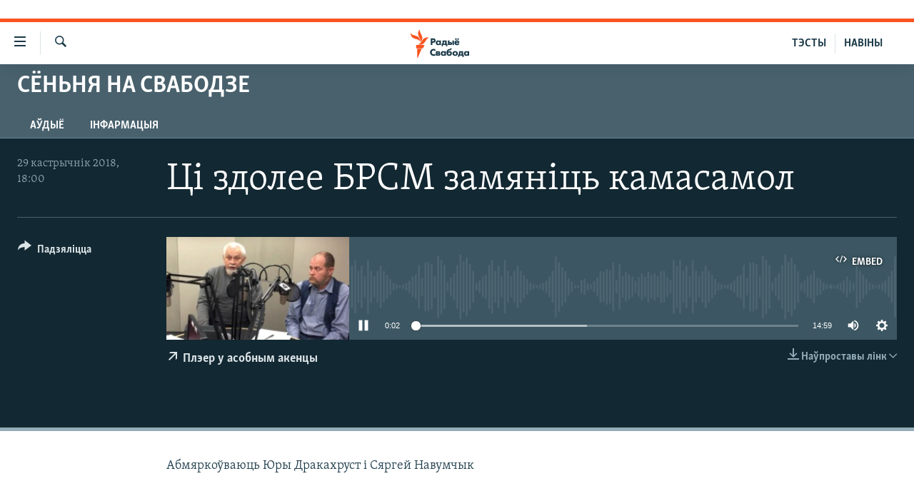

--- FILE ---
content_type: text/html; charset=utf-8
request_url: https://www.svaboda.org/a/29543509.html
body_size: 11614
content:

<!DOCTYPE html>
<html lang="be" dir="ltr" class="no-js">
<head>
<link href="/Content/responsive/RFE/be-BY/RFE-be-BY.css?&amp;av=0.0.0.0&amp;cb=370" rel="stylesheet"/>
<script src="https://tags.svaboda.org/rferl-pangea/prod/utag.sync.js"></script> <script type='text/javascript' src='https://www.youtube.com/iframe_api' async></script>
<link rel="manifest" href="/manifest.json">
<script type="text/javascript">
//a general 'js' detection, must be on top level in <head>, due to CSS performance
document.documentElement.className = "js";
var cacheBuster = "370";
var appBaseUrl = "/";
var imgEnhancerBreakpoints = [0, 144, 256, 408, 650, 1023, 1597];
var isLoggingEnabled = false;
var isPreviewPage = false;
var isLivePreviewPage = false;
if (!isPreviewPage) {
window.RFE = window.RFE || {};
window.RFE.cacheEnabledByParam = window.location.href.indexOf('nocache=1') === -1;
const url = new URL(window.location.href);
const params = new URLSearchParams(url.search);
// Remove the 'nocache' parameter
params.delete('nocache');
// Update the URL without the 'nocache' parameter
url.search = params.toString();
window.history.replaceState(null, '', url.toString());
} else {
window.addEventListener('load', function() {
const links = window.document.links;
for (let i = 0; i < links.length; i++) {
links[i].href = '#';
links[i].target = '_self';
}
})
}
var pwaEnabled = false;
var swCacheDisabled;
</script>
<meta charset="utf-8" />
<title>Ці здолее БРСМ замяніць камасамол</title>
<meta name="description" content="Абмяркоўваюць Юры Дракахруст і Сяргей Навумчык" />
<meta name="keywords" content="Сёньня на Свабодзе, " />
<meta name="viewport" content="width=device-width, initial-scale=1.0" />
<meta http-equiv="X-UA-Compatible" content="IE=edge" />
<meta name="robots" content="max-image-preview:large"><meta name="google-site-verification" content="5Mz_Kk58TB70UjzJ7dT4vgK_WYtXvz14arGonoSIVtw" />
<meta name="yandex-verification" content="831c33864193ff5b" />
<link href="https://www.svaboda.org/a/29543489.html" rel="canonical" />
<meta name="apple-mobile-web-app-title" content="Радыё Свабода" />
<meta name="apple-mobile-web-app-status-bar-style" content="black" />
<meta name="apple-itunes-app" content="app-id=1528138495, app-argument=//29543509.ltr" />
<meta content="Ці здолее БРСМ замяніць камасамол" property="og:title" />
<meta content="Абмяркоўваюць Юры Дракахруст і Сяргей Навумчык" property="og:description" />
<meta content="article" property="og:type" />
<meta content="https://www.svaboda.org/a/29543509.html" property="og:url" />
<meta content="Радыё Свабода" property="og:site_name" />
<meta content="https://www.facebook.com/svaboda.org" property="article:publisher" />
<meta content="https://gdb.rferl.org/12a75fa5-5562-4d62-a023-153061c530a5_cx26_cy0_cw74_w1200_h630.jpg" property="og:image" />
<meta content="1200" property="og:image:width" />
<meta content="630" property="og:image:height" />
<meta content="639500409416371" property="fb:app_id" />
<meta content="player" name="twitter:card" />
<meta content="@svaboda" name="twitter:site" />
<meta content="https://www.svaboda.org/embed/player/article/29543509.html" name="twitter:player" />
<meta content="435" name="twitter:player:width" />
<meta content="314" name="twitter:player:height" />
<meta content="https://rfe-audio.rferl.org/br/2018/10/29/20181029-150000-br065-program.mp3" name="twitter:player:stream" />
<meta content="audio/mp3; codecs=&quot;mp3&quot;" name="twitter:player:stream:content_type" />
<meta content="Ці здолее БРСМ замяніць камасамол" name="twitter:title" />
<meta content="Абмяркоўваюць Юры Дракахруст і Сяргей Навумчык" name="twitter:description" />
<link rel="amphtml" href="https://www.svaboda.org/amp/29543509.html" />
<script src="/Scripts/responsive/infographics.b?v=dVbZ-Cza7s4UoO3BqYSZdbxQZVF4BOLP5EfYDs4kqEo1&amp;av=0.0.0.0&amp;cb=370"></script>
<script src="/Scripts/responsive/loader.b?v=Q26XNwrL6vJYKjqFQRDnx01Lk2pi1mRsuLEaVKMsvpA1&amp;av=0.0.0.0&amp;cb=370"></script>
<link rel="icon" type="image/svg+xml" href="/Content/responsive/RFE/img/webApp/favicon.svg" />
<link rel="alternate icon" href="/Content/responsive/RFE/img/webApp/favicon.ico" />
<link rel="mask-icon" color="#ea6903" href="/Content/responsive/RFE/img/webApp/favicon_safari.svg" />
<link rel="apple-touch-icon" sizes="152x152" href="/Content/responsive/RFE/img/webApp/ico-152x152.png" />
<link rel="apple-touch-icon" sizes="144x144" href="/Content/responsive/RFE/img/webApp/ico-144x144.png" />
<link rel="apple-touch-icon" sizes="114x114" href="/Content/responsive/RFE/img/webApp/ico-114x114.png" />
<link rel="apple-touch-icon" sizes="72x72" href="/Content/responsive/RFE/img/webApp/ico-72x72.png" />
<link rel="apple-touch-icon-precomposed" href="/Content/responsive/RFE/img/webApp/ico-57x57.png" />
<link rel="icon" sizes="192x192" href="/Content/responsive/RFE/img/webApp/ico-192x192.png" />
<link rel="icon" sizes="128x128" href="/Content/responsive/RFE/img/webApp/ico-128x128.png" />
<meta name="msapplication-TileColor" content="#ffffff" />
<meta name="msapplication-TileImage" content="/Content/responsive/RFE/img/webApp/ico-144x144.png" />
<link rel="preload" href="/Content/responsive/fonts/Skolar-Lt_LatnCyrl_v2.4.woff" type="font/woff" as="font" crossorigin="anonymous" />
<link rel="alternate" type="application/rss+xml" title="RFE/RL - Top Stories [RSS]" href="/api/" />
<link rel="sitemap" type="application/rss+xml" href="/sitemap.xml" />
</head>
<body class=" nav-no-loaded cc_theme pg-media js-category-to-nav pg-prog nojs-images ">
<script type="text/javascript" >
var analyticsData = {url:"https://www.svaboda.org/a/29543509.html",property_id:"423",article_uid:"29543509",page_title:"Ці здолее БРСМ замяніць камасамол",page_type:"scheduleraudio",content_type:"audio",subcontent_type:"scheduleraudio",last_modified:"2018-10-29 16:08:15Z",pub_datetime:"2018-10-29 15:00:00Z",pub_year:"2018",pub_month:"10",pub_day:"29",pub_hour:"15",pub_weekday:"Monday",section:"сёньня на свабодзе",english_section:"today",byline:"",categories:"today",domain:"www.svaboda.org",language:"Belarusian",language_service:"RFERL Belarusian",platform:"web",copied:"no",copied_article:"",copied_title:"",runs_js:"Yes",cms_release:"8.44.0.0.370",enviro_type:"prod",slug:"",entity:"RFE",short_language_service:"BEL",platform_short:"W",page_name:"Ці здолее БРСМ замяніць камасамол"};
</script>
<noscript><iframe src="https://www.googletagmanager.com/ns.html?id=GTM-WXZBPZ" height="0" width="0" style="display:none;visibility:hidden"></iframe></noscript><script type="text/javascript" data-cookiecategory="analytics">
var gtmEventObject = Object.assign({}, analyticsData, {event: 'page_meta_ready'});window.dataLayer = window.dataLayer || [];window.dataLayer.push(gtmEventObject);
if (top.location === self.location) { //if not inside of an IFrame
var renderGtm = "true";
if (renderGtm === "true") {
(function(w,d,s,l,i){w[l]=w[l]||[];w[l].push({'gtm.start':new Date().getTime(),event:'gtm.js'});var f=d.getElementsByTagName(s)[0],j=d.createElement(s),dl=l!='dataLayer'?'&l='+l:'';j.async=true;j.src='//www.googletagmanager.com/gtm.js?id='+i+dl;f.parentNode.insertBefore(j,f);})(window,document,'script','dataLayer','GTM-WXZBPZ');
}
}
</script>
<!--Analytics tag js version start-->
<script type="text/javascript" data-cookiecategory="analytics">
var utag_data = Object.assign({}, analyticsData, {});
if(typeof(TealiumTagFrom)==='function' && typeof(TealiumTagSearchKeyword)==='function') {
var utag_from=TealiumTagFrom();var utag_searchKeyword=TealiumTagSearchKeyword();
if(utag_searchKeyword!=null && utag_searchKeyword!=='' && utag_data["search_keyword"]==null) utag_data["search_keyword"]=utag_searchKeyword;if(utag_from!=null && utag_from!=='') utag_data["from"]=TealiumTagFrom();}
if(window.top!== window.self&&utag_data.page_type==="snippet"){utag_data.page_type = 'iframe';}
try{if(window.top!==window.self&&window.self.location.hostname===window.top.location.hostname){utag_data.platform = 'self-embed';utag_data.platform_short = 'se';}}catch(e){if(window.top!==window.self&&window.self.location.search.includes("platformType=self-embed")){utag_data.platform = 'cross-promo';utag_data.platform_short = 'cp';}}
(function(a,b,c,d){ a="https://tags.svaboda.org/rferl-pangea/prod/utag.js"; b=document;c="script";d=b.createElement(c);d.src=a;d.type="text/java"+c;d.async=true; a=b.getElementsByTagName(c)[0];a.parentNode.insertBefore(d,a); })();
</script>
<!--Analytics tag js version end-->
<!-- Analytics tag management NoScript -->
<noscript>
<img style="position: absolute; border: none;" src="https://ssc.svaboda.org/b/ss/bbgprod,bbgentityrferl/1/G.4--NS/317947321?pageName=rfe%3abel%3aw%3ascheduleraudio%3a%d0%a6%d1%96%20%d0%b7%d0%b4%d0%be%d0%bb%d0%b5%d0%b5%20%d0%91%d0%a0%d0%a1%d0%9c%20%d0%b7%d0%b0%d0%bc%d1%8f%d0%bd%d1%96%d1%86%d1%8c%20%d0%ba%d0%b0%d0%bc%d0%b0%d1%81%d0%b0%d0%bc%d0%be%d0%bb&amp;c6=%d0%a6%d1%96%20%d0%b7%d0%b4%d0%be%d0%bb%d0%b5%d0%b5%20%d0%91%d0%a0%d0%a1%d0%9c%20%d0%b7%d0%b0%d0%bc%d1%8f%d0%bd%d1%96%d1%86%d1%8c%20%d0%ba%d0%b0%d0%bc%d0%b0%d1%81%d0%b0%d0%bc%d0%be%d0%bb&amp;v36=8.44.0.0.370&amp;v6=D=c6&amp;g=https%3a%2f%2fwww.svaboda.org%2fa%2f29543509.html&amp;c1=D=g&amp;v1=D=g&amp;events=event1&amp;c16=rferl%20belarusian&amp;v16=D=c16&amp;c5=today&amp;v5=D=c5&amp;ch=%d0%a1%d1%91%d0%bd%d1%8c%d0%bd%d1%8f%20%d0%bd%d0%b0%20%d0%a1%d0%b2%d0%b0%d0%b1%d0%be%d0%b4%d0%b7%d0%b5&amp;c15=belarusian&amp;v15=D=c15&amp;c4=audio&amp;v4=D=c4&amp;c14=29543509&amp;v14=D=c14&amp;v20=no&amp;c17=web&amp;v17=D=c17&amp;mcorgid=518abc7455e462b97f000101%40adobeorg&amp;server=www.svaboda.org&amp;pageType=D=c4&amp;ns=bbg&amp;v29=D=server&amp;v25=rfe&amp;v30=423&amp;v105=D=User-Agent " alt="analytics" width="1" height="1" /></noscript>
<!-- End of Analytics tag management NoScript -->
<div class="google-translate-container">
<div id="google_translate_element" data-page-language="be" data-included-languages="ru,be"></div>
</div>
<!--*** Accessibility links - For ScreenReaders only ***-->
<section>
<div class="sr-only">
<h2>Лінкі ўнівэрсальнага доступу</h2>
<ul>
<li><a href="#content" data-disable-smooth-scroll="1">Перайсьці да галоўнага зьместу</a></li>
<li><a href="#navigation" data-disable-smooth-scroll="1">Перайсьці да галоўнай навігацыі</a></li>
<li><a href="#txtHeaderSearch" data-disable-smooth-scroll="1">Перайсьці да пошуку</a></li>
</ul>
</div>
</section>
<div dir="ltr">
<div id="page">
<aside>
<div class="ctc-message pos-fix">
<div class="ctc-message__inner">Спасылка скапіявалася</div>
</div>
</aside>
<div class="hdr-20 hdr-20--big">
<div class="hdr-20__inner">
<div class="hdr-20__max pos-rel">
<div class="hdr-20__side hdr-20__side--primary d-flex">
<label data-for="main-menu-ctrl" data-switcher-trigger="true" data-switch-target="main-menu-ctrl" class="burger hdr-trigger pos-rel trans-trigger" data-trans-evt="click" data-trans-id="menu">
<span class="ico ico-close hdr-trigger__ico hdr-trigger__ico--close burger__ico burger__ico--close"></span>
<span class="ico ico-menu hdr-trigger__ico hdr-trigger__ico--open burger__ico burger__ico--open"></span>
</label>
<div class="menu-pnl pos-fix trans-target" data-switch-target="main-menu-ctrl" data-trans-id="menu">
<div class="menu-pnl__inner">
<nav class="main-nav menu-pnl__item menu-pnl__item--first">
<ul class="main-nav__list accordeon" data-analytics-tales="false" data-promo-name="link" data-location-name="nav,secnav">
<li class="main-nav__item accordeon__item" data-switch-target="menu-item-612">
<label class="main-nav__item-name main-nav__item-name--label accordeon__control-label" data-switcher-trigger="true" data-for="menu-item-612">
Навіны
<span class="ico ico-chevron-down main-nav__chev"></span>
</label>
<div class="main-nav__sub-list">
<a class="main-nav__item-name main-nav__item-name--link main-nav__item-name--sub" href="/naviny" title="Усе навіны" data-item-name="all-news" >Усе навіны</a>
<a class="main-nav__item-name main-nav__item-name--link main-nav__item-name--sub" href="/video-photo" title="Відэа і фота" data-item-name="videa" >Відэа і фота</a>
<a class="main-nav__item-name main-nav__item-name--link main-nav__item-name--sub" href="/people" title="Людзі" data-item-name="Society" >Людзі</a>
<a class="main-nav__item-name main-nav__item-name--link main-nav__item-name--sub" href="/politics" title="Палітыка" data-item-name="Politics" >Палітыка</a>
<a class="main-nav__item-name main-nav__item-name--link main-nav__item-name--sub" href="/economy" title="Эканоміка" data-item-name="Economics" >Эканоміка</a>
<a class="main-nav__item-name main-nav__item-name--link main-nav__item-name--sub" href="/russian-aggression-against-ukraine" title="Вайна" data-item-name="ahresija-raseji" >Вайна</a>
<a class="main-nav__item-name main-nav__item-name--link main-nav__item-name--sub" href="/belarusians-at-war" title="Беларусы на вайне" data-item-name="belarusy-na-vajnie" >Беларусы на вайне</a>
<a class="main-nav__item-name main-nav__item-name--link main-nav__item-name--sub" href="/political-prisoners" title="Палітвязьні" data-item-name="palitviazni" >Палітвязьні</a>
<a class="main-nav__item-name main-nav__item-name--link main-nav__item-name--sub" href="/culture" title="Культура" data-item-name="Culture" >Культура</a>
<a class="main-nav__item-name main-nav__item-name--link main-nav__item-name--sub" href="/calendar" title="Каляндар" data-item-name="uzo-sionnia" >Каляндар</a>
</div>
</li>
<li class="main-nav__item accordeon__item" data-switch-target="menu-item-3364">
<label class="main-nav__item-name main-nav__item-name--label accordeon__control-label" data-switcher-trigger="true" data-for="menu-item-3364">
Толькі на свабодзе
<span class="ico ico-chevron-down main-nav__chev"></span>
</label>
<div class="main-nav__sub-list">
<a class="main-nav__item-name main-nav__item-name--link main-nav__item-name--sub" href="/testy" title="Тэсты" data-item-name="Quizzes" >Тэсты</a>
<a class="main-nav__item-name main-nav__item-name--link main-nav__item-name--sub" href="/opinion" title="Блогі" data-item-name="blog" >Блогі</a>
<a class="main-nav__item-name main-nav__item-name--link main-nav__item-name--sub" href="/history-on-liberty" title="ГІСТОРЫЯ НА СВАБОДЗЕ" data-item-name="history-on-liberty" >ГІСТОРЫЯ НА СВАБОДЗЕ</a>
<a class="main-nav__item-name main-nav__item-name--link main-nav__item-name--sub" href="https://www.svaboda.org/padkasty" title="падкасты" data-item-name="podcasts" >падкасты</a>
<a class="main-nav__item-name main-nav__item-name--link main-nav__item-name--sub" href="/library" title="Кнігі" data-item-name="books" >Кнігі</a>
<a class="main-nav__item-name main-nav__item-name--link main-nav__item-name--sub" href="https://www.svaboda.org/a/32183339.html" title="Аўдыёкнігі" >Аўдыёкнігі</a>
<a class="main-nav__item-name main-nav__item-name--link main-nav__item-name--sub" href="https://www.youtube.com/channel/UCQtg_BBCxa_iGaddhQ7_jyg" title="PREMIUM" >PREMIUM</a>
<a class="main-nav__item-name main-nav__item-name--link main-nav__item-name--sub" href="/Belarusian-language" title="МОВА" data-item-name="mova" >МОВА</a>
<a class="main-nav__item-name main-nav__item-name--link main-nav__item-name--sub" href="/z/622" title="НА ХВАЛЯХ СВАБОДЫ" data-item-name="_60thanniversary" >НА ХВАЛЯХ СВАБОДЫ</a>
</div>
</li>
<li class="main-nav__item accordeon__item" data-switch-target="menu-item-3365">
<label class="main-nav__item-name main-nav__item-name--label accordeon__control-label" data-switcher-trigger="true" data-for="menu-item-3365">
Сувязь
<span class="ico ico-chevron-down main-nav__chev"></span>
</label>
<div class="main-nav__sub-list">
<a class="main-nav__item-name main-nav__item-name--link main-nav__item-name--sub" href="/circumvent-censorship" title="Абысьці блякаваньне" data-item-name="how-to-circumvent-censorship" >Абысьці блякаваньне</a>
<a class="main-nav__item-name main-nav__item-name--link main-nav__item-name--sub" href="/suviaz-z-redakcyjaj" title="Падзяліцца інфармацыяй" data-item-name="Contact us safely" >Падзяліцца інфармацыяй</a>
</div>
</li>
<li class="main-nav__item accordeon__item" data-switch-target="menu-item-1453">
<label class="main-nav__item-name main-nav__item-name--label accordeon__control-label" data-switcher-trigger="true" data-for="menu-item-1453">
ПАДПІСАЦЦА
<span class="ico ico-chevron-down main-nav__chev"></span>
</label>
<div class="main-nav__sub-list">
<a class="main-nav__item-name main-nav__item-name--link main-nav__item-name--sub" href="/rss.html?tab=Rss" title="RSS" >RSS</a>
<a class="main-nav__item-name main-nav__item-name--link main-nav__item-name--sub" href="https://www.svaboda.org/padkasty" title="падкасты" >падкасты</a>
<a class="main-nav__item-name main-nav__item-name--link main-nav__item-name--sub" href="http://facebook.com/svaboda.org" title="facebook" target="_blank" rel="noopener">facebook</a>
<a class="main-nav__item-name main-nav__item-name--link main-nav__item-name--sub" href="http://twitter.com/svaboda" title="twitter" target="_blank" rel="noopener">twitter</a>
</div>
</li>
</ul>
</nav>
<div class="menu-pnl__item menu-pnl__item--social">
<h5 class="menu-pnl__sub-head">Сачыце за абнаўленьнямі</h5>
<a href="https://www.facebook.com/svaboda.org" title="Мы на Фэйсбуку" data-analytics-text="follow_on_facebook" class="btn btn--rounded btn--social-inverted menu-pnl__btn js-social-btn btn-facebook" target="_blank" rel="noopener">
<span class="ico ico-facebook-alt ico--rounded"></span>
</a>
<a href="https://twitter.com/svaboda" title="Мы на Твітэры" data-analytics-text="follow_on_twitter" class="btn btn--rounded btn--social-inverted menu-pnl__btn js-social-btn btn-twitter" target="_blank" rel="noopener">
<span class="ico ico-twitter ico--rounded"></span>
</a>
<a href="https://www.youtube.com/channel/UC5rVi7GRsGLGNK2T2JzwoFA?sub_confirmation=1" title="Мы на Youtube" data-analytics-text="follow_on_youtube" class="btn btn--rounded btn--social-inverted menu-pnl__btn js-social-btn btn-youtube" target="_blank" rel="noopener">
<span class="ico ico-youtube ico--rounded"></span>
</a>
<a href="https://soundcloud.com/svaboda" title="Мы на SoundCloud" data-analytics-text="follow_on_soundcloud" class="btn btn--rounded btn--social-inverted menu-pnl__btn js-social-btn btn-soundcloud" target="_blank" rel="noopener">
<span class="ico ico-soundcloud ico--rounded"></span>
</a>
<a href="https://www.instagram.com/radiosvaboda/" title="Мы на Instagram" data-analytics-text="follow_on_instagram" class="btn btn--rounded btn--social-inverted menu-pnl__btn js-social-btn btn-instagram" target="_blank" rel="noopener">
<span class="ico ico-instagram ico--rounded"></span>
</a>
<a href="https://t.me/radiosvaboda" title="Мы на Telegram" data-analytics-text="follow_on_telegram" class="btn btn--rounded btn--social-inverted menu-pnl__btn js-social-btn btn-telegram" target="_blank" rel="noopener">
<span class="ico ico-telegram ico--rounded"></span>
</a>
</div>
<div class="menu-pnl__item">
<a href="/navigation/allsites" class="menu-pnl__item-link">
<span class="ico ico-languages "></span>
Усе сайты РС/РСЭ
</a>
</div>
</div>
</div>
<label data-for="top-search-ctrl" data-switcher-trigger="true" data-switch-target="top-search-ctrl" class="top-srch-trigger hdr-trigger">
<span class="ico ico-close hdr-trigger__ico hdr-trigger__ico--close top-srch-trigger__ico top-srch-trigger__ico--close"></span>
<span class="ico ico-search hdr-trigger__ico hdr-trigger__ico--open top-srch-trigger__ico top-srch-trigger__ico--open"></span>
</label>
<div class="srch-top srch-top--in-header" data-switch-target="top-search-ctrl">
<div class="container">
<form action="/s" class="srch-top__form srch-top__form--in-header" id="form-topSearchHeader" method="get" role="search"><label for="txtHeaderSearch" class="sr-only">Шукаць</label>
<input type="text" id="txtHeaderSearch" name="k" placeholder="шукаць тэкст..." accesskey="s" value="" class="srch-top__input analyticstag-event" onkeydown="if (event.keyCode === 13) { FireAnalyticsTagEventOnSearch('search', $dom.get('#txtHeaderSearch')[0].value) }" />
<button title="Шукаць" type="submit" class="btn btn--top-srch analyticstag-event" onclick="FireAnalyticsTagEventOnSearch('search', $dom.get('#txtHeaderSearch')[0].value) ">
<span class="ico ico-search"></span>
</button></form>
</div>
</div>
<a href="/" class="main-logo-link">
<img src="/Content/responsive/RFE/be-BY/img/logo-compact.svg" class="main-logo main-logo--comp" alt="site logo">
<img src="/Content/responsive/RFE/be-BY/img/logo.svg" class="main-logo main-logo--big" alt="site logo">
</a>
</div>
<div class="hdr-20__side hdr-20__side--secondary d-flex">
<a href="/z/16621" title="НАВІНЫ" class="hdr-20__secondary-item hdr-20__secondary-item--lang" data-item-name="satellite">
НАВІНЫ
</a>
<a href="https://www.svaboda.org/testy" title="ТЭСТЫ" class="hdr-20__secondary-item hdr-20__secondary-item--lang" data-item-name="satellite">
ТЭСТЫ
</a>
<a href="/s" title="Шукаць" class="hdr-20__secondary-item hdr-20__secondary-item--search" data-item-name="search">
<span class="ico ico-search hdr-20__secondary-icon hdr-20__secondary-icon--search"></span>
</a>
<div class="srch-bottom">
<form action="/s" class="srch-bottom__form d-flex" id="form-bottomSearch" method="get" role="search"><label for="txtSearch" class="sr-only">Шукаць</label>
<input type="search" id="txtSearch" name="k" placeholder="шукаць тэкст..." accesskey="s" value="" class="srch-bottom__input analyticstag-event" onkeydown="if (event.keyCode === 13) { FireAnalyticsTagEventOnSearch('search', $dom.get('#txtSearch')[0].value) }" />
<button title="Шукаць" type="submit" class="btn btn--bottom-srch analyticstag-event" onclick="FireAnalyticsTagEventOnSearch('search', $dom.get('#txtSearch')[0].value) ">
<span class="ico ico-search"></span>
</button></form>
</div>
</div>
<img src="/Content/responsive/RFE/be-BY/img/logo-print.gif" class="logo-print" alt="site logo">
<img src="/Content/responsive/RFE/be-BY/img/logo-print_color.png" class="logo-print logo-print--color" alt="site logo">
</div>
</div>
</div>
<script>
if (document.body.className.indexOf('pg-home') > -1) {
var nav2In = document.querySelector('.hdr-20__inner');
var nav2Sec = document.querySelector('.hdr-20__side--secondary');
var secStyle = window.getComputedStyle(nav2Sec);
if (nav2In && window.pageYOffset < 150 && secStyle['position'] !== 'fixed') {
nav2In.classList.add('hdr-20__inner--big')
}
}
</script>
<div class="c-hlights c-hlights--breaking c-hlights--no-item" data-hlight-display="mobile,desktop">
<div class="c-hlights__wrap container p-0">
<div class="c-hlights__nav">
<a role="button" href="#" title="Папярэдняя старонка">
<span class="ico ico-chevron-backward m-0"></span>
<span class="sr-only">Папярэдняя старонка</span>
</a>
<a role="button" href="#" title="Наступная старонка">
<span class="ico ico-chevron-forward m-0"></span>
<span class="sr-only">Наступная старонка</span>
</a>
</div>
<span class="c-hlights__label">
<span class="">Гарачыя навіны!</span>
<span class="switcher-trigger">
<label data-for="more-less-1" data-switcher-trigger="true" class="switcher-trigger__label switcher-trigger__label--more p-b-0" title="Паказаць яшчэ">
<span class="ico ico-chevron-down"></span>
</label>
<label data-for="more-less-1" data-switcher-trigger="true" class="switcher-trigger__label switcher-trigger__label--less p-b-0" title="Паказаць менш">
<span class="ico ico-chevron-up"></span>
</label>
</span>
</span>
<ul class="c-hlights__items switcher-target" data-switch-target="more-less-1">
</ul>
</div>
</div> <div id="content">
<div class="prog-hdr">
<div class="container">
<a href="/z/16417" class="prog-hdr__link">
<h1 class="title pg-title title--program">Сёньня на Свабодзе</h1>
</a>
</div>
<div class="nav-tabs nav-tabs--level-1 nav-tabs--prog-hdr nav-tabs--full">
<div class="container">
<div class="row">
<div class="nav-tabs__inner swipe-slide">
<ul class="nav-tabs__list swipe-slide__inner" role="tablist">
<li class="nav-tabs__item nav-tabs__item--prog-hdr nav-tabs__item--full">
<a href="/z/16417">Аўдыё</a> </li>
<li class="nav-tabs__item nav-tabs__item--prog-hdr nav-tabs__item--full">
<a href="/z/16417/about">Інфармацыя</a> </li>
</ul>
</div>
</div>
</div>
</div>
</div>
<div class="media-container">
<div class="container">
<div class="hdr-container">
<div class="row">
<div class="col-title col-xs-12 col-md-10 col-lg-10 pull-right"> <h1 class="">
Ці здолее БРСМ замяніць камасамол
</h1>
</div><div class="col-publishing-details col-xs-12 col-md-2 pull-left"> <div class="publishing-details ">
<div class="published">
<span class="date" >
<time pubdate="pubdate" datetime="2018-10-29T18:00:00+03:00">
29 кастрычнік 2018, 18:00
</time>
</span>
</div>
</div>
</div><div class="col-lg-12 separator"> <div class="separator">
<hr class="title-line" />
</div>
</div><div class="col-multimedia col-xs-12 col-md-10 pull-right"> <div class="media-pholder media-pholder--audio ">
<div class="c-sticky-container" data-poster="https://gdb.rferl.org/12a75fa5-5562-4d62-a023-153061c530a5_cx26_cy0_cw74_w250_r1.jpg">
<div class="c-sticky-element" data-sp_api="pangea-video" data-persistent data-persistent-browse-out >
<div class="c-mmp c-mmp--enabled c-mmp--loading c-mmp--audio c-mmp--detail c-mmp--has-poster c-sticky-element__swipe-el"
data-player_id="" data-title="Ці здолее БРСМ замяніць камасамол" data-hide-title="False"
data-breakpoint_s="320" data-breakpoint_m="640" data-breakpoint_l="992"
data-hlsjs-src="/Scripts/responsive/hls.b"
data-bypass-dash-for-vod="true"
data-bypass-dash-for-live-video="true"
data-bypass-dash-for-live-audio="true"
id="player29543509">
<div class="c-mmp__poster js-poster">
<img src="https://gdb.rferl.org/12a75fa5-5562-4d62-a023-153061c530a5_cx26_cy0_cw74_w250_r1.jpg" alt="Ці здолее БРСМ замяніць камасамол" title="Ці здолее БРСМ замяніць камасамол" class="c-mmp__poster-image-h" />
</div>
<a class="c-mmp__fallback-link" href="https://rfe-audio.rferl.org/br/2018/10/29/20181029-150000-br065-program.mp3">
<span class="c-mmp__fallback-link-icon">
<span class="ico ico-audio"></span>
</span>
</a>
<div class="c-spinner">
<img src="/Content/responsive/img/player-spinner.png" alt="пачакайце" title="пачакайце" />
</div>
<div class="c-mmp__player">
<audio src="https://rfe-audio.rferl.org/br/2018/10/29/20181029-150000-br065-program.mp3" data-fallbacksrc="" data-fallbacktype="" data-type="audio/mp3" data-info="64 kbps" data-sources="[{&quot;AmpSrc&quot;:&quot;https://rfe-audio.rferl.org/br/2018/10/29/20181029-150000-br065-program_hq.mp3&quot;,&quot;Src&quot;:&quot;https://rfe-audio.rferl.org/br/2018/10/29/20181029-150000-br065-program_hq.mp3&quot;,&quot;Type&quot;:&quot;audio/mp3&quot;,&quot;DataInfo&quot;:&quot;128 kbps&quot;,&quot;Url&quot;:null,&quot;BlockAutoTo&quot;:null,&quot;BlockAutoFrom&quot;:null}]" data-pub_datetime="2018-10-30 04:00:00Z" data-lt-on-play="0" data-lt-url="" data-autoplay data-preload webkit-playsinline="webkit-playsinline" playsinline="playsinline" style="width:100%;height:140px" title="Ці здолее БРСМ замяніць камасамол">
</audio>
</div>
<div class="c-mmp__overlay c-mmp__overlay--title c-mmp__overlay--partial c-mmp__overlay--disabled c-mmp__overlay--slide-from-top js-c-mmp__title-overlay">
<span class="c-mmp__overlay-actions c-mmp__overlay-actions-top js-overlay-actions">
<span class="c-mmp__overlay-actions-link c-mmp__overlay-actions-link--embed js-btn-embed-overlay" title="Embed">
<span class="c-mmp__overlay-actions-link-ico ico ico-embed-code"></span>
<span class="c-mmp__overlay-actions-link-text">Embed</span>
</span>
<span class="c-mmp__overlay-actions-link c-mmp__overlay-actions-link--close-sticky c-sticky-element__close-el" title="close">
<span class="c-mmp__overlay-actions-link-ico ico ico-close"></span>
</span>
</span>
<div class="c-mmp__overlay-title js-overlay-title">
<h5 class="c-mmp__overlay-media-title">
<a class="js-media-title-link" href="/a/29543509.html" target="_blank" rel="noopener" title="Ці здолее БРСМ замяніць камасамол">Ці здолее БРСМ замяніць камасамол</a>
</h5>
</div>
</div>
<div class="c-mmp__overlay c-mmp__overlay--sharing c-mmp__overlay--disabled c-mmp__overlay--slide-from-bottom js-c-mmp__sharing-overlay">
<span class="c-mmp__overlay-actions">
<span class="c-mmp__overlay-actions-link c-mmp__overlay-actions-link--embed js-btn-embed-overlay" title="Embed">
<span class="c-mmp__overlay-actions-link-ico ico ico-embed-code"></span>
<span class="c-mmp__overlay-actions-link-text">Embed</span>
</span>
<span class="c-mmp__overlay-actions-link c-mmp__overlay-actions-link--close js-btn-close-overlay" title="close">
<span class="c-mmp__overlay-actions-link-ico ico ico-close"></span>
</span>
</span>
<div class="c-mmp__overlay-tabs">
<div class="c-mmp__overlay-tab c-mmp__overlay-tab--disabled c-mmp__overlay-tab--slide-backward js-tab-embed-overlay" data-trigger="js-btn-embed-overlay" data-embed-source="//www.svaboda.org/embed/player/0/29543509.html?type=audio" role="form">
<div class="c-mmp__overlay-body c-mmp__overlay-body--centered-vertical">
<div class="column">
<div class="c-mmp__status-msg ta-c js-message-embed-code-copied" role="tooltip">
The code has been copied to your clipboard.
</div>
<div class="c-mmp__form-group ta-c">
<input type="text" name="embed_code" class="c-mmp__input-text js-embed-code" dir="ltr" value="" readonly />
<span class="c-mmp__input-btn js-btn-copy-embed-code" title="Copy to clipboard"><span class="ico ico-content-copy"></span></span>
</div>
</div>
</div>
</div>
<div class="c-mmp__overlay-tab c-mmp__overlay-tab--disabled c-mmp__overlay-tab--slide-forward js-tab-sharing-overlay" data-trigger="js-btn-sharing-overlay" role="form">
<div class="c-mmp__overlay-body c-mmp__overlay-body--centered-vertical">
<div class="column">
<div class="c-mmp__status-msg ta-c js-message-share-url-copied" role="tooltip">
The URL has been copied to your clipboard
</div>
<div class="not-apply-to-sticky audio-fl-bwd">
<aside class="player-content-share share share--mmp" role="complementary"
data-share-url="https://www.svaboda.org/a/29543509.html" data-share-title="Ці здолее БРСМ замяніць камасамол" data-share-text="">
<ul class="share__list">
<li class="share__item">
<a href="https://facebook.com/sharer.php?u=https%3a%2f%2fwww.svaboda.org%2fa%2f29543509.html"
data-analytics-text="share_on_facebook"
title="Facebook" target="_blank"
class="btn bg-transparent js-social-btn">
<span class="ico ico-facebook fs_xl "></span>
</a>
</li>
<li class="share__item">
<a href="https://twitter.com/share?url=https%3a%2f%2fwww.svaboda.org%2fa%2f29543509.html&amp;text=%d0%a6%d1%96+%d0%b7%d0%b4%d0%be%d0%bb%d0%b5%d0%b5+%d0%91%d0%a0%d0%a1%d0%9c+%d0%b7%d0%b0%d0%bc%d1%8f%d0%bd%d1%96%d1%86%d1%8c+%d0%ba%d0%b0%d0%bc%d0%b0%d1%81%d0%b0%d0%bc%d0%be%d0%bb"
data-analytics-text="share_on_twitter"
title="X (Twitter)" target="_blank"
class="btn bg-transparent js-social-btn">
<span class="ico ico-twitter fs_xl "></span>
</a>
</li>
<li class="share__item">
<a href="/a/29543509.html" title="Share this media" class="btn bg-transparent" target="_blank" rel="noopener">
<span class="ico ico-ellipsis fs_xl "></span>
</a>
</li>
</ul>
</aside>
</div>
<hr class="c-mmp__separator-line audio-fl-bwd xs-hidden s-hidden" />
<div class="c-mmp__form-group ta-c audio-fl-bwd xs-hidden s-hidden">
<input type="text" name="share_url" class="c-mmp__input-text js-share-url" value="https://www.svaboda.org/a/29543509.html" dir="ltr" readonly />
<span class="c-mmp__input-btn js-btn-copy-share-url" title="Copy to clipboard"><span class="ico ico-content-copy"></span></span>
</div>
</div>
</div>
</div>
</div>
</div>
<div class="c-mmp__overlay c-mmp__overlay--settings c-mmp__overlay--disabled c-mmp__overlay--slide-from-bottom js-c-mmp__settings-overlay">
<span class="c-mmp__overlay-actions">
<span class="c-mmp__overlay-actions-link c-mmp__overlay-actions-link--close js-btn-close-overlay" title="close">
<span class="c-mmp__overlay-actions-link-ico ico ico-close"></span>
</span>
</span>
<div class="c-mmp__overlay-body c-mmp__overlay-body--centered-vertical">
<div class="column column--scrolling js-sources"></div>
</div>
</div>
<div class="c-mmp__overlay c-mmp__overlay--disabled js-c-mmp__disabled-overlay">
<div class="c-mmp__overlay-body c-mmp__overlay-body--centered-vertical">
<div class="column">
<p class="ta-c"><span class="ico ico-clock"></span>No media source currently available</p>
</div>
</div>
</div>
<div class="c-mmp__cpanel-container js-cpanel-container">
<div class="c-mmp__cpanel c-mmp__cpanel--hidden">
<div class="c-mmp__cpanel-playback-controls">
<span class="c-mmp__cpanel-btn c-mmp__cpanel-btn--play js-btn-play" title="play">
<span class="ico ico-play m-0"></span>
</span>
<span class="c-mmp__cpanel-btn c-mmp__cpanel-btn--pause js-btn-pause" title="pause">
<span class="ico ico-pause m-0"></span>
</span>
</div>
<div class="c-mmp__cpanel-progress-controls">
<span class="c-mmp__cpanel-progress-controls-current-time js-current-time" dir="ltr">0:00</span>
<span class="c-mmp__cpanel-progress-controls-duration js-duration" dir="ltr">
0:14:59
</span>
<span class="c-mmp__indicator c-mmp__indicator--horizontal" dir="ltr">
<span class="c-mmp__indicator-lines js-progressbar">
<span class="c-mmp__indicator-line c-mmp__indicator-line--range js-playback-range" style="width:100%"></span>
<span class="c-mmp__indicator-line c-mmp__indicator-line--buffered js-playback-buffered" style="width:0%"></span>
<span class="c-mmp__indicator-line c-mmp__indicator-line--tracked js-playback-tracked" style="width:0%"></span>
<span class="c-mmp__indicator-line c-mmp__indicator-line--played js-playback-played" style="width:0%"></span>
<span class="c-mmp__indicator-line c-mmp__indicator-line--live js-playback-live"><span class="strip"></span></span>
<span class="c-mmp__indicator-btn ta-c js-progressbar-btn">
<button class="c-mmp__indicator-btn-pointer" type="button"></button>
</span>
<span class="c-mmp__badge c-mmp__badge--tracked-time c-mmp__badge--hidden js-progressbar-indicator-badge" dir="ltr" style="left:0%">
<span class="c-mmp__badge-text js-progressbar-indicator-badge-text">0:00</span>
</span>
</span>
</span>
</div>
<div class="c-mmp__cpanel-additional-controls">
<span class="c-mmp__cpanel-additional-controls-volume js-volume-controls">
<span class="c-mmp__cpanel-btn c-mmp__cpanel-btn--volume js-btn-volume" title="volume">
<span class="ico ico-volume-unmuted m-0"></span>
</span>
<span class="c-mmp__indicator c-mmp__indicator--vertical js-volume-panel" dir="ltr">
<span class="c-mmp__indicator-lines js-volumebar">
<span class="c-mmp__indicator-line c-mmp__indicator-line--range js-volume-range" style="height:100%"></span>
<span class="c-mmp__indicator-line c-mmp__indicator-line--volume js-volume-level" style="height:0%"></span>
<span class="c-mmp__indicator-slider">
<span class="c-mmp__indicator-btn ta-c c-mmp__indicator-btn--hidden js-volumebar-btn">
<button class="c-mmp__indicator-btn-pointer" type="button"></button>
</span>
</span>
</span>
</span>
</span>
<div class="c-mmp__cpanel-additional-controls-settings js-settings-controls">
<span class="c-mmp__cpanel-btn c-mmp__cpanel-btn--settings-overlay js-btn-settings-overlay" title="source switch">
<span class="ico ico-settings m-0"></span>
</span>
<span class="c-mmp__cpanel-btn c-mmp__cpanel-btn--settings-expand js-btn-settings-expand" title="source switch">
<span class="ico ico-settings m-0"></span>
</span>
<div class="c-mmp__expander c-mmp__expander--sources js-c-mmp__expander--sources">
<div class="c-mmp__expander-content js-sources"></div>
</div>
</div>
</div>
</div>
</div>
</div>
</div>
</div>
<div class="media-download">
<div class="simple-menu">
<span class="handler">
<span class="ico ico-download"></span>
<span class="label">Наўпроставы лінк</span>
<span class="ico ico-chevron-down"></span>
</span>
<div class="inner">
<ul class="subitems">
<li class="subitem">
<a href="https://rfe-audio.rferl.org/br/2018/10/29/20181029-150000-br065-program.mp3?download=1" title="64 kbps | MP3" class="handler"
onclick="FireAnalyticsTagEventOnDownload(this, 'audio', 29543509, 'Ці здолее БРСМ замяніць камасамол', null, '', '2018', '10', '30')">
64 kbps | MP3
</a>
</li>
<li class="subitem">
<a href="https://rfe-audio.rferl.org/br/2018/10/29/20181029-150000-br065-program_hq.mp3?download=1" title="128 kbps | MP3" class="handler"
onclick="FireAnalyticsTagEventOnDownload(this, 'audio', 29543509, 'Ці здолее БРСМ замяніць камасамол', null, '', '2018', '10', '30')">
128 kbps | MP3
</a>
</li>
</ul>
</div>
</div>
</div>
<button class="btn btn--link btn-popout-player" data-default-display="block" data-popup-url="/pp/29543509/ppt0.html" title="Плэер у асобным акенцы">
<span class="ico ico-arrow-top-right"></span>
<span class="text">Плэер у асобным акенцы</span>
</button>
</div>
</div><div class="col-xs-12 col-md-2 col-lg-2 pull-left"> <div class="links">
<p class="buttons link-content-sharing p-0 ">
<button class="btn btn--link btn-content-sharing p-t-0 " id="btnContentSharing" value="text" role="Button" type="" title="Паказаць больш варыянтаў падзяліцца">
<span class="ico ico-share ico--l"></span>
<span class="btn__text ">
Падзяліцца
</span>
</button>
</p>
<aside class="content-sharing js-content-sharing " role="complementary"
data-share-url="https://www.svaboda.org/a/29543509.html" data-share-title="Ці здолее БРСМ замяніць камасамол" data-share-text="Абмяркоўваюць Юры Дракахруст і Сяргей Навумчык">
<div class="content-sharing__popover">
<h6 class="content-sharing__title">Падзяліцца</h6>
<button href="#close" id="btnCloseSharing" class="btn btn--text-like content-sharing__close-btn">
<span class="ico ico-close ico--l"></span>
</button>
<ul class="content-sharing__list">
<li class="content-sharing__item">
<div class="ctc ">
<input type="text" class="ctc__input" readonly="readonly">
<a href="" js-href="https://www.svaboda.org/a/29543509.html" class="content-sharing__link ctc__button">
<span class="ico ico-copy-link ico--rounded ico--l"></span>
<span class="content-sharing__link-text">Капіяваць спасылку</span>
</a>
</div>
</li>
<li class="content-sharing__item">
<a href="https://facebook.com/sharer.php?u=https%3a%2f%2fwww.svaboda.org%2fa%2f29543509.html"
data-analytics-text="share_on_facebook"
title="Facebook" target="_blank"
class="content-sharing__link js-social-btn">
<span class="ico ico-facebook ico--rounded ico--l"></span>
<span class="content-sharing__link-text">Facebook</span>
</a>
</li>
<li class="content-sharing__item">
<a href="https://twitter.com/share?url=https%3a%2f%2fwww.svaboda.org%2fa%2f29543509.html&amp;text=%d0%a6%d1%96+%d0%b7%d0%b4%d0%be%d0%bb%d0%b5%d0%b5+%d0%91%d0%a0%d0%a1%d0%9c+%d0%b7%d0%b0%d0%bc%d1%8f%d0%bd%d1%96%d1%86%d1%8c+%d0%ba%d0%b0%d0%bc%d0%b0%d1%81%d0%b0%d0%bc%d0%be%d0%bb"
data-analytics-text="share_on_twitter"
title="X (Twitter)" target="_blank"
class="content-sharing__link js-social-btn">
<span class="ico ico-twitter ico--rounded ico--l"></span>
<span class="content-sharing__link-text">X (Twitter)</span>
</a>
</li>
<li class="content-sharing__item">
<a href="https://telegram.me/share/url?url=https%3a%2f%2fwww.svaboda.org%2fa%2f29543509.html"
data-analytics-text="share_on_telegram"
title="Telegram" target="_blank"
class="content-sharing__link js-social-btn">
<span class="ico ico-telegram ico--rounded ico--l"></span>
<span class="content-sharing__link-text">Telegram</span>
</a>
</li>
<li class="content-sharing__item">
<a href="mailto:?body=https%3a%2f%2fwww.svaboda.org%2fa%2f29543509.html&amp;subject=Ці здолее БРСМ замяніць камасамол"
title="Email"
class="content-sharing__link ">
<span class="ico ico-email ico--rounded ico--l"></span>
<span class="content-sharing__link-text">Email</span>
</a>
</li>
</ul>
</div>
</aside>
</div>
</div>
</div>
</div>
</div>
</div>
<div class="container">
<div class="body-container">
<div class="row">
<div class="col-xs-12 col-sm-12 col-md-7 col-lg-7 col-md-offset-2 col-lg-offset-2 pull-left bottom-offset content-offset">
<div class="intro" >
<p >Абмяркоўваюць Юры Дракахруст і Сяргей Навумчык</p>
</div>
</div>
<div class="col-xs-12 col-md-7 col-md-offset-2 pull-left"> <div class="content-offset">
<div class="media-block-wrap">
<h2 class="section-head">Аўдыё</h2>
<div class="row">
<ul>
<li class="col-xs-6 col-sm-4 col-md-4 col-lg-4">
<div class="media-block ">
<a href="/a/32777525.html" class="img-wrap img-wrap--t-spac img-wrap--size-4" title="Вынікі дня на Свабодзе">
<div class="thumb thumb16_9">
<noscript class="nojs-img">
<img src="https://gdb.rferl.org/12a75fa5-5562-4d62-a023-153061c530a5_w160_r1.jpg" alt="" />
</noscript>
<img data-src="https://gdb.rferl.org/12a75fa5-5562-4d62-a023-153061c530a5_w33_r1.jpg" src="" alt="" class=""/>
</div>
<span class="ico ico-audio ico--media-type"></span>
</a>
<div class="media-block__content">
<span class="date date--mb date--size-4" > 21:00, 31 студзень 2024</span>
<a href="/a/32777525.html">
<h4 class="media-block__title media-block__title--size-4" title="Вынікі дня на Свабодзе">
Вынікі дня на Свабодзе
</h4>
</a>
</div>
</div>
</li>
<li class="col-xs-6 col-sm-4 col-md-4 col-lg-4">
<div class="media-block ">
<a href="/a/32775943.html" class="img-wrap img-wrap--t-spac img-wrap--size-4" title="Вынікі дня на Свабодзе">
<div class="thumb thumb16_9">
<noscript class="nojs-img">
<img src="https://gdb.rferl.org/12a75fa5-5562-4d62-a023-153061c530a5_w160_r1.jpg" alt="" />
</noscript>
<img data-src="https://gdb.rferl.org/12a75fa5-5562-4d62-a023-153061c530a5_w33_r1.jpg" src="" alt="" class=""/>
</div>
<span class="ico ico-audio ico--media-type"></span>
</a>
<div class="media-block__content">
<span class="date date--mb date--size-4" > 21:00, 30 студзень 2024</span>
<a href="/a/32775943.html">
<h4 class="media-block__title media-block__title--size-4" title="Вынікі дня на Свабодзе">
Вынікі дня на Свабодзе
</h4>
</a>
</div>
</div>
</li>
<li class="col-xs-6 col-sm-4 col-md-4 col-lg-4">
<div class="media-block ">
<a href="/a/32774380.html" class="img-wrap img-wrap--t-spac img-wrap--size-4" title="Вынікі дня на Свабодзе">
<div class="thumb thumb16_9">
<noscript class="nojs-img">
<img src="https://gdb.rferl.org/12a75fa5-5562-4d62-a023-153061c530a5_w160_r1.jpg" alt="" />
</noscript>
<img data-src="https://gdb.rferl.org/12a75fa5-5562-4d62-a023-153061c530a5_w33_r1.jpg" src="" alt="" class=""/>
</div>
<span class="ico ico-audio ico--media-type"></span>
</a>
<div class="media-block__content">
<span class="date date--mb date--size-4" > 21:00, 29 студзень 2024</span>
<a href="/a/32774380.html">
<h4 class="media-block__title media-block__title--size-4" title="Вынікі дня на Свабодзе">
Вынікі дня на Свабодзе
</h4>
</a>
</div>
</div>
</li>
<li class="col-xs-6 col-sm-4 col-md-4 col-lg-4">
<div class="media-block ">
<a href="/a/32773509.html" class="img-wrap img-wrap--t-spac img-wrap--size-4" title="Вынікі дня на Свабодзе">
<div class="thumb thumb16_9">
<noscript class="nojs-img">
<img src="https://gdb.rferl.org/12a75fa5-5562-4d62-a023-153061c530a5_w160_r1.jpg" alt="" />
</noscript>
<img data-src="https://gdb.rferl.org/12a75fa5-5562-4d62-a023-153061c530a5_w33_r1.jpg" src="" alt="" class=""/>
</div>
<span class="ico ico-audio ico--media-type"></span>
</a>
<div class="media-block__content">
<span class="date date--mb date--size-4" > 21:00, 28 студзень 2024</span>
<a href="/a/32773509.html">
<h4 class="media-block__title media-block__title--size-4" title="Вынікі дня на Свабодзе">
Вынікі дня на Свабодзе
</h4>
</a>
</div>
</div>
</li>
<li class="col-xs-6 col-sm-4 col-md-4 col-lg-4">
<div class="media-block ">
<a href="/a/32772639.html" class="img-wrap img-wrap--t-spac img-wrap--size-4" title="Вынікі дня на Свабодзе">
<div class="thumb thumb16_9">
<noscript class="nojs-img">
<img src="https://gdb.rferl.org/12a75fa5-5562-4d62-a023-153061c530a5_w160_r1.jpg" alt="" />
</noscript>
<img data-src="https://gdb.rferl.org/12a75fa5-5562-4d62-a023-153061c530a5_w33_r1.jpg" src="" alt="" class=""/>
</div>
<span class="ico ico-audio ico--media-type"></span>
</a>
<div class="media-block__content">
<span class="date date--mb date--size-4" > 21:00, 27 студзень 2024</span>
<a href="/a/32772639.html">
<h4 class="media-block__title media-block__title--size-4" title="Вынікі дня на Свабодзе">
Вынікі дня на Свабодзе
</h4>
</a>
</div>
</div>
</li>
<li class="col-xs-6 col-sm-4 col-md-4 col-lg-4">
<div class="media-block ">
<a href="/a/32771125.html" class="img-wrap img-wrap--t-spac img-wrap--size-4" title="Вынікі дня на Свабодзе">
<div class="thumb thumb16_9">
<noscript class="nojs-img">
<img src="https://gdb.rferl.org/12a75fa5-5562-4d62-a023-153061c530a5_w160_r1.jpg" alt="" />
</noscript>
<img data-src="https://gdb.rferl.org/12a75fa5-5562-4d62-a023-153061c530a5_w33_r1.jpg" src="" alt="" class=""/>
</div>
<span class="ico ico-audio ico--media-type"></span>
</a>
<div class="media-block__content">
<span class="date date--mb date--size-4" > 21:00, 26 студзень 2024</span>
<a href="/a/32771125.html">
<h4 class="media-block__title media-block__title--size-4" title="Вынікі дня на Свабодзе">
Вынікі дня на Свабодзе
</h4>
</a>
</div>
</div>
</li>
</ul>
</div>
<a class="link-more" href="/z/16417">Усе аўдыё</a> </div>
<div class="media-block-wrap">
<hr class="line-head" />
<a class="crosslink-important" href="/programs/tv">
<span class="ico ico-chevron-forward pull-right"></span>
<strong>
<span class="ico ico-play-rounded pull-left"></span>
Тэлепраграмы
</strong>
</a> <a class="crosslink-important" href="/programs/radio">
<span class="ico ico-chevron-forward pull-right"></span>
<strong>
<span class="ico ico-audio-rounded pull-left"></span>
Радыёпраграмы
</strong>
</a> </div>
</div>
</div>
</div>
</div>
</div>
<a class="btn pos-abs p-0 lazy-scroll-load" data-ajax="true" data-ajax-mode="replace" data-ajax-update="#ymla-section" data-ajax-url="/part/section/5/7377" href="/p/7377.html" loadonce="true" title="Выбар рэдакцыі">​</a> <div id="ymla-section" class="clear ymla-section"></div>
</div>
<footer role="contentinfo">
<div id="foot" class="foot">
<div class="container">
<div class="foot-nav collapsed" id="foot-nav">
<div class="menu">
<ul class="items">
<li class="socials block-socials">
<span class="handler" id="socials-handler">
Сачыце за абнаўленьнямі
</span>
<div class="inner">
<ul class="subitems follow">
<li>
<a href="https://www.facebook.com/svaboda.org" title="Мы на Фэйсбуку" data-analytics-text="follow_on_facebook" class="btn btn--rounded js-social-btn btn-facebook" target="_blank" rel="noopener">
<span class="ico ico-facebook-alt ico--rounded"></span>
</a>
</li>
<li>
<a href="https://twitter.com/svaboda" title="Мы на Твітэры" data-analytics-text="follow_on_twitter" class="btn btn--rounded js-social-btn btn-twitter" target="_blank" rel="noopener">
<span class="ico ico-twitter ico--rounded"></span>
</a>
</li>
<li>
<a href="https://www.youtube.com/channel/UC5rVi7GRsGLGNK2T2JzwoFA?sub_confirmation=1" title="Мы на Youtube" data-analytics-text="follow_on_youtube" class="btn btn--rounded js-social-btn btn-youtube" target="_blank" rel="noopener">
<span class="ico ico-youtube ico--rounded"></span>
</a>
</li>
<li>
<a href="https://www.svaboda.org/padkasty" title="Падпісацца на падкаст" data-analytics-text="follow_on_podcast" class="btn btn--rounded js-social-btn btn-podcast" >
<span class="ico ico-podcast ico--rounded"></span>
</a>
</li>
<li>
<a href="https://soundcloud.com/svaboda" title="Мы на SoundCloud" data-analytics-text="follow_on_soundcloud" class="btn btn--rounded js-social-btn btn-soundcloud" target="_blank" rel="noopener">
<span class="ico ico-soundcloud ico--rounded"></span>
</a>
</li>
<li>
<a href="https://www.instagram.com/radiosvaboda/" title="Мы на Instagram" data-analytics-text="follow_on_instagram" class="btn btn--rounded js-social-btn btn-instagram" target="_blank" rel="noopener">
<span class="ico ico-instagram ico--rounded"></span>
</a>
</li>
<li>
<a href="https://t.me/radiosvaboda" title="Мы на Telegram" data-analytics-text="follow_on_telegram" class="btn btn--rounded js-social-btn btn-telegram" target="_blank" rel="noopener">
<span class="ico ico-telegram ico--rounded"></span>
</a>
</li>
<li>
<a href="/rssfeeds" title="Падпісацца на RSS" data-analytics-text="follow_on_rss" class="btn btn--rounded js-social-btn btn-rss" >
<span class="ico ico-rss ico--rounded"></span>
</a>
</li>
</ul>
</div>
</li>
<li class="block-primary collapsed collapsible item">
<span class="handler">
Разьдзелы сайту
<span title="close tab" class="ico ico-chevron-up"></span>
<span title="open tab" class="ico ico-chevron-down"></span>
<span title="add" class="ico ico-plus"></span>
<span title="remove" class="ico ico-minus"></span>
</span>
<div class="inner">
<ul class="subitems">
<li class="subitem">
<a class="handler" href="/naviny" title="Стужка навінаў" >Стужка навінаў</a>
</li>
<li class="subitem">
<a class="handler" href="https://www.svaboda.org/p/8807.html" title="Падкасты" >Падкасты</a>
</li>
<li class="subitem">
<a class="handler" href="https://www.svaboda.org/library" title="Кнігі Свабоды" >Кнігі Свабоды</a>
</li>
<li class="subitem">
<a class="handler" href="/programs-archive" title="Архіў перадачаў" >Архіў перадачаў</a>
</li>
<li class="subitem">
<a class="handler" href="/video-photo" title="Фота / відэа" >Фота / відэа</a>
</li>
<li class="subitem">
<a class="handler" href="https://www.svaboda.org/p/6066.html" title="Спэцпраекты" >Спэцпраекты</a>
</li>
</ul>
</div>
</li>
<li class="block-primary collapsed collapsible item">
<span class="handler">
Інфармацыя
<span title="close tab" class="ico ico-chevron-up"></span>
<span title="open tab" class="ico ico-chevron-down"></span>
<span title="add" class="ico ico-plus"></span>
<span title="remove" class="ico ico-minus"></span>
</span>
<div class="inner">
<ul class="subitems">
<li class="subitem">
<a class="handler" href="/about-us" title="Пра нас" >Пра нас</a>
</li>
<li class="subitem">
<a class="handler" href="/circumvent-censorship" title="Абысьці блякаваньне" >Абысьці блякаваньне</a>
</li>
<li class="subitem">
<a class="handler" href="https://www.svaboda.org/a/28395957.html" title="Мабільная праграма" >Мабільная праграма</a>
</li>
<li class="subitem">
<a class="handler" href="/suviaz-z-redakcyjaj" title="Бясьпечная сувязь з рэдакцыяй" >Бясьпечная сувязь з рэдакцыяй</a>
</li>
<li class="subitem">
<a class="handler" href="/kantakty" title="Нашы кантакты" >Нашы кантакты</a>
</li>
<li class="subitem">
<a class="handler" href="/terms-of-use" title="Умовы карыстаньня" >Умовы карыстаньня</a>
</li>
</ul>
</div>
</li>
</ul>
</div>
</div>
<div class="foot__item foot__item--copyrights">
<p class="copyright">Радыё Свабода © 2026 РС | Усе правы захаваныя.</p>
</div>
</div>
</div>
</footer> </div>
</div>
<script src="https://cdn.onesignal.com/sdks/web/v16/OneSignalSDK.page.js" defer></script>
<script>
if (!isPreviewPage) {
window.OneSignalDeferred = window.OneSignalDeferred || [];
OneSignalDeferred.push(function(OneSignal) {
OneSignal.init({
appId: "8d26e48b-b4f5-4d6b-9008-6586a0651963",
});
});
}
</script> <script defer src="/Scripts/responsive/serviceWorkerInstall.js?cb=370"></script>
<script type="text/javascript">
// opera mini - disable ico font
if (navigator.userAgent.match(/Opera Mini/i)) {
document.getElementsByTagName("body")[0].className += " can-not-ff";
}
// mobile browsers test
if (typeof RFE !== 'undefined' && RFE.isMobile) {
if (RFE.isMobile.any()) {
document.getElementsByTagName("body")[0].className += " is-mobile";
}
else {
document.getElementsByTagName("body")[0].className += " is-not-mobile";
}
}
</script>
<script src="/conf.js?x=370" type="text/javascript"></script>
<div class="responsive-indicator">
<div class="visible-xs-block">XS</div>
<div class="visible-sm-block">SM</div>
<div class="visible-md-block">MD</div>
<div class="visible-lg-block">LG</div>
</div>
<script type="text/javascript">
var bar_data = {
"apiId": "29543509",
"apiType": "1",
"isEmbedded": "0",
"culture": "be-BY",
"cookieName": "cmsLoggedIn",
"cookieDomain": "www.svaboda.org"
};
</script>
<div id="scriptLoaderTarget" style="display:none;contain:strict;"></div>
</body>
</html>